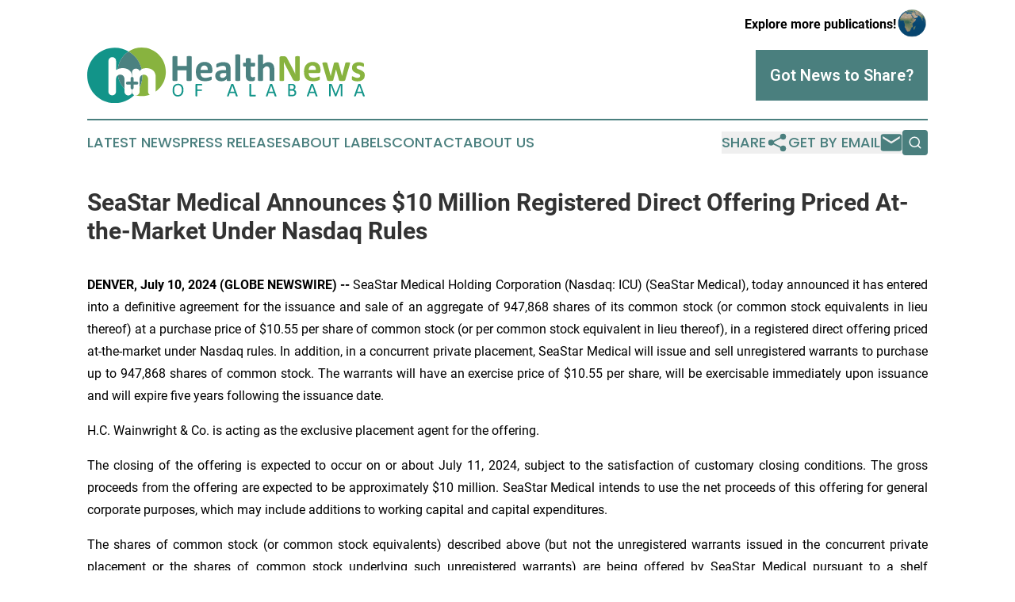

--- FILE ---
content_type: text/html;charset=utf-8
request_url: https://www.healthnewsofalabama.com/article/726517155-seastar-medical-announces-10-million-registered-direct-offering-priced-at-the-market-under-nasdaq-rules
body_size: 8231
content:
<!DOCTYPE html>
<html lang="en">
<head>
  <title>SeaStar Medical Announces $10 Million Registered Direct Offering Priced At-the-Market Under Nasdaq Rules | Health News of Alabama</title>
  <meta charset="utf-8">
  <meta name="viewport" content="width=device-width, initial-scale=1">
    <meta name="description" content="Health News of Alabama is an online news publication focusing on health &amp; wellness in the Alabama: Get your fresh news on health and wellness in Alabama">
    <link rel="icon" href="https://cdn.newsmatics.com/agp/sites/healthnewsofalabama-favicon-1.png" type="image/png">
  <meta name="csrf-token" content="z0AXcFieE8sOwFUr2Uw7ov-zqHLCElztBJHtBdEk74M=">
  <meta name="csrf-param" content="authenticity_token">
  <link href="/css/styles.min.css?v1d0b8e25eaccc1ca72b30a2f13195adabfa54991" rel="stylesheet" data-turbo-track="reload">
  <link rel="stylesheet" href="/plugins/vanilla-cookieconsent/cookieconsent.css?v1d0b8e25eaccc1ca72b30a2f13195adabfa54991">
  
<style type="text/css">
    :root {
        --color-primary-background: rgba(74, 127, 126, 0.2);
        --color-primary: #4a7f7e;
        --color-secondary: #61802d;
    }
</style>

  <script type="importmap">
    {
      "imports": {
          "adController": "/js/controllers/adController.js?v1d0b8e25eaccc1ca72b30a2f13195adabfa54991",
          "alertDialog": "/js/controllers/alertDialog.js?v1d0b8e25eaccc1ca72b30a2f13195adabfa54991",
          "articleListController": "/js/controllers/articleListController.js?v1d0b8e25eaccc1ca72b30a2f13195adabfa54991",
          "dialog": "/js/controllers/dialog.js?v1d0b8e25eaccc1ca72b30a2f13195adabfa54991",
          "flashMessage": "/js/controllers/flashMessage.js?v1d0b8e25eaccc1ca72b30a2f13195adabfa54991",
          "gptAdController": "/js/controllers/gptAdController.js?v1d0b8e25eaccc1ca72b30a2f13195adabfa54991",
          "hamburgerController": "/js/controllers/hamburgerController.js?v1d0b8e25eaccc1ca72b30a2f13195adabfa54991",
          "labelsDescription": "/js/controllers/labelsDescription.js?v1d0b8e25eaccc1ca72b30a2f13195adabfa54991",
          "searchController": "/js/controllers/searchController.js?v1d0b8e25eaccc1ca72b30a2f13195adabfa54991",
          "videoController": "/js/controllers/videoController.js?v1d0b8e25eaccc1ca72b30a2f13195adabfa54991",
          "navigationController": "/js/controllers/navigationController.js?v1d0b8e25eaccc1ca72b30a2f13195adabfa54991"          
      }
    }
  </script>
  <script>
      (function(w,d,s,l,i){w[l]=w[l]||[];w[l].push({'gtm.start':
      new Date().getTime(),event:'gtm.js'});var f=d.getElementsByTagName(s)[0],
      j=d.createElement(s),dl=l!='dataLayer'?'&l='+l:'';j.async=true;
      j.src='https://www.googletagmanager.com/gtm.js?id='+i+dl;
      f.parentNode.insertBefore(j,f);
      })(window,document,'script','dataLayer','GTM-KGCXW2X');
  </script>

  <script>
    window.dataLayer.push({
      'cookie_settings': 'delta'
    });
  </script>
</head>
<body class="df-5 is-subpage">
<noscript>
  <iframe src="https://www.googletagmanager.com/ns.html?id=GTM-KGCXW2X"
          height="0" width="0" style="display:none;visibility:hidden"></iframe>
</noscript>
<div class="layout">

  <!-- Top banner -->
  <div class="max-md:hidden w-full content universal-ribbon-inner flex justify-end items-center">
    <a href="https://www.affinitygrouppublishing.com/" target="_blank" class="brands">
      <span class="font-bold text-black">Explore more publications!</span>
      <div>
        <img src="/images/globe.png" height="40" width="40" class="icon-globe"/>
      </div>
    </a>
  </div>
  <header data-controller="hamburger">
  <div class="content">
    <div class="header-top">
      <div class="flex gap-2 masthead-container justify-between items-center">
        <div class="mr-4 logo-container">
          <a href="/">
              <img src="https://cdn.newsmatics.com/agp/sites/healthnewsofalabama-logo-1.svg" alt="Health News of Alabama"
                class="max-md:!h-[60px] lg:!max-h-[115px]" height="79"
                width="auto" />
          </a>
        </div>
        <button class="hamburger relative w-8 h-6">
          <span aria-hidden="true"
            class="block absolute h-[2px] w-9 bg-[--color-primary] transform transition duration-500 ease-in-out -translate-y-[15px]"></span>
          <span aria-hidden="true"
            class="block absolute h-[2px] w-7 bg-[--color-primary] transform transition duration-500 ease-in-out translate-x-[7px]"></span>
          <span aria-hidden="true"
            class="block absolute h-[2px] w-9 bg-[--color-primary] transform transition duration-500 ease-in-out translate-y-[15px]"></span>
        </button>
        <a href="/submit-news" class="max-md:hidden button button-upload-content button-primary w-fit">
          <span>Got News to Share?</span>
        </a>
      </div>
      <!--  Screen size line  -->
      <div class="absolute bottom-0 -ml-[20px] w-screen h-[1px] bg-[--color-primary] z-50 md:hidden">
      </div>
    </div>
    <!-- Navigation bar -->
    <div class="navigation is-hidden-on-mobile" id="main-navigation">
      <div class="w-full md:hidden">
        <div data-controller="search" class="relative w-full">
  <div data-search-target="form" class="relative active">
    <form data-action="submit->search#performSearch" class="search-form">
      <input type="text" name="query" placeholder="Search..." data-search-target="input" class="search-input md:hidden" />
      <button type="button" data-action="click->search#toggle" data-search-target="icon" class="button-search">
        <img height="18" width="18" src="/images/search.svg" />
      </button>
    </form>
  </div>
</div>

      </div>
      <nav class="navigation-part">
          <a href="/latest-news" class="nav-link">
            Latest News
          </a>
          <a href="/press-releases" class="nav-link">
            Press Releases
          </a>
          <a href="/about-labels" class="nav-link">
            About Labels
          </a>
          <a href="/contact" class="nav-link">
            Contact
          </a>
          <a href="/about" class="nav-link">
            About Us
          </a>
      </nav>
      <div class="w-full md:w-auto md:justify-end">
        <div data-controller="navigation" class="header-actions hidden">
  <button class="nav-link flex gap-1 items-center" onclick="window.ShareDialog.openDialog()">
    <span data-navigation-target="text">
      Share
    </span>
    <span class="icon-share"></span>
  </button>
  <button onclick="window.AlertDialog.openDialog()" class="nav-link nav-link-email flex items-center gap-1.5">
    <span data-navigation-target="text">
      Get by Email
    </span>
    <span class="icon-mail"></span>
  </button>
  <div class="max-md:hidden">
    <div data-controller="search" class="relative w-full">
  <div data-search-target="form" class="relative active">
    <form data-action="submit->search#performSearch" class="search-form">
      <input type="text" name="query" placeholder="Search..." data-search-target="input" class="search-input md:hidden" />
      <button type="button" data-action="click->search#toggle" data-search-target="icon" class="button-search">
        <img height="18" width="18" src="/images/search.svg" />
      </button>
    </form>
  </div>
</div>

  </div>
</div>

      </div>
      <a href="/submit-news" class="md:hidden uppercase button button-upload-content button-primary w-fit">
        <span>Got News to Share?</span>
      </a>
      <a href="https://www.affinitygrouppublishing.com/" target="_blank" class="nav-link-agp">
        Explore more publications!
        <img src="/images/globe.png" height="35" width="35" />
      </a>
    </div>
  </div>
</header>

  <div id="main-content" class="content">
    <div id="flash-message"></div>
    <h1>SeaStar Medical Announces $10 Million Registered Direct Offering Priced At-the-Market Under Nasdaq Rules</h1>
<div class="press-release">
  
      <p align="justify"><strong>DENVER, July  10, 2024  (GLOBE NEWSWIRE) -- </strong>SeaStar Medical Holding Corporation (Nasdaq: ICU) (SeaStar Medical), today announced it has entered into a definitive agreement for the issuance and sale of an aggregate of 947,868 shares of its common stock (or common stock equivalents in lieu thereof) at a purchase price of $10.55 per share of common stock (or per common stock equivalent in lieu thereof), in a registered direct offering priced at-the-market under Nasdaq rules. In addition, in a concurrent private placement, SeaStar Medical will issue and sell unregistered warrants to purchase up to 947,868 shares of common stock. The warrants will have an exercise price of $10.55 per share, will be exercisable immediately upon issuance and will expire five years following the issuance date.<br></p>  <p align="justify">H.C. Wainwright &amp; Co. is acting as the exclusive placement agent for the offering.</p>  <p align="justify">The closing of the offering is expected to occur on or about July 11, 2024, subject to the satisfaction of customary closing conditions. The gross proceeds from the offering are expected to be approximately $10 million. SeaStar Medical intends to use the net proceeds of this offering for general corporate purposes, which may include additions to working capital and capital expenditures.</p>  <p align="justify">The shares of common stock (or common stock equivalents) described above (but not the unregistered warrants issued in the concurrent private placement or the shares of common stock underlying such unregistered warrants) are being offered by SeaStar Medical pursuant to a shelf registration statement on Form S-3 (File No. 333-275968) that was previously filed with the Securities and Exchange Commission (&#x201C;SEC&#x201D;) on December 8, 2023, and subsequently declared effective on December 22, 2023. The shares of common stock (or common stock equivalents) offered in the registered direct offering are being offered only by means of a prospectus, including a prospectus supplement, forming a part of the effective registration statement. A final prospectus supplement and accompanying base prospectus relating to, and describing the terms of, the registered direct offering will be filed with the SEC and will be available on the SEC's website at <a href="https://www.globenewswire.com/Tracker?data=Xkhl391tXj54uXAP7QhQ03IrdScJsOeWbkmWODuuZU3e0YShf1tZLkcCObKJWebLsIMahFDsSC8A3V_9Bm7M5Q==" rel="nofollow" target="_blank"><u>www.sec.gov</u></a>. Electronic copies of the final prospectus supplement and the accompanying base prospectus relating to the offering, when available, may also be obtained by contacting H.C. Wainwright &amp; Co., LLC, at 430 Park Ave., New York, New York 10022, by telephone at (212) 856-5711, or by email at <a href="https://www.globenewswire.com/Tracker?data=tSswpzn73Ndi8p9NjVg9do03IDxHkYH6HhQribKCbnyMoG3-N1t2D4O4LDCPuYxHFShItWlqquouVSLeYI3fn_hpew_vUyGRkCv0uzOYVEE=" rel="nofollow" target="_blank"><u>placements@hcwco.com</u></a>.</p>  <p align="justify">The unregistered warrants described above are being made in a transaction not involving a public offering and have not been registered under Section 4(a)(2) of the Securities Act of 1933, as amended (the &#x201C;Securities Act&#x201D;) and/or Rule 506(b) of Regulation D promulgated thereunder and, along with the shares of common stock underlying such unregistered warrants, have not been registered under the Securities Act or applicable state securities laws. Accordingly, the unregistered warrants and underlying shares of common stock may not be offered or sold in the United States except pursuant to an effective registration statement with the SEC or an applicable exemption from the registration requirements of the Securities Act and such applicable state securities laws.</p>  <p align="justify">This press release does not constitute an offer to sell or a solicitation of an offer to buy the securities in this offering, nor shall there be any sale of these securities in any state or other jurisdiction in which such offer, solicitation or sale would be unlawful prior to the registration or qualification under the securities laws of any such state or other jurisdiction.</p>  <p align="justify"><strong>About SeaStar Medical</strong></p>  <p align="justify">SeaStar Medical is a commercial-stage medical technology company that is redefining how extracorporeal therapies may reduce the consequences of excessive inflammation on vital organs. SeaStar Medical&#x2019;s novel technologies rely on science and innovation to provide life-saving solutions to critically ill patients. The Company is developing and commercializing cell-directed extracorporeal therapies that target the effector cells that drive systemic inflammation, causing direct tissue damage and secreting a range of pro-inflammatory cytokines that initiate and propagate imbalanced immune responses.</p>  <p align="justify">For more information visit <a href="https://www.globenewswire.com/Tracker?data=Xkhl391tXj54uXAP7QhQ0-gi1HhT3P_SQGOZMm0hkEmvfO8WxRjoozmNgR6CgE3Gyo_bJXAkb4QI-ZH-zFvuVXhFkZfu_YTs5n0akyi8ny0=" rel="nofollow" target="_blank"><u>www.seastarmedical.com</u></a> or visit us on <a href="https://www.globenewswire.com/Tracker?data=mVqb-dkSljpI94nhhn2WfHsoS8TWkYbjtxzLmbB5R9f00u-YHUaOCU_8prU4u052qhd5hEgLisFknaQVf3ICIcUTAXvnUPlXw47TAzol1EQ=" rel="nofollow" target="_blank"><u>LinkedIn</u></a> or <a href="https://www.globenewswire.com/Tracker?data=4GtxvwSrm_UOB5xlOLodQ59VrGFbQbpAlI1cq5r3rI9OqS0FYBVAF6VeRKYmg6b_fOg9lDiv1GMi_xglvxtbhw==" rel="nofollow" target="_blank"><u>X</u></a><u>.</u></p>  <p align="justify"><strong>Forward-Looking Statements</strong></p>  <p align="justify">This press release contains certain forward-looking statements within the meaning of the &#x201C;safe harbor&#x201D; provisions of the Private Securities Litigation Reform Act of 1955. These forward-looking statements include, without limitation, statements related to the timing and completion of the registered direct offering and concurrent private placement, the satisfaction of customary closing conditions related to the registered direct offering and concurrent private placement and the intended use of proceeds therefrom. Words such as &#x201C;believe,&#x201D; &#x201C;project,&#x201D; &#x201C;expect,&#x201D; &#x201C;anticipate,&#x201D; &#x201C;estimate,&#x201D; &#x201C;intend,&#x201D; &#x201C;strategy,&#x201D; &#x201C;future,&#x201D; &#x201C;opportunity,&#x201D; &#x201C;plan,&#x201D; &#x201C;may,&#x201D; &#x201C;should,&#x201D; &#x201C;will,&#x201D; &#x201C;would,&#x201D; &#x201C;will be,&#x201D; &#x201C;will continue,&#x201D; &#x201C;will likely result,&#x201D; and similar expressions are intended to identify such forward-looking statements. Forward-looking statements are predictions, projections and other statements about future events that are based on current expectations and assumptions and, as a result, are subject to significant risks and uncertainties that could cause the actual results to differ materially from the expected results. Most of these factors are outside SeaStar Medical&#x2019;s control and are difficult to predict. Factors that may cause actual future events to differ materially from the expected results include, but are not limited to: (i) the risk that SeaStar Medical may not be able to obtain regulatory approval of its SCD product candidates; (ii) the risk that SeaStar Medical may not be able to raise sufficient capital to fund its operations, including current or future clinical trials; (iii) the risk that SeaStar Medical and its current and future collaborators are unable to successfully develop and commercialize its products or services, or experience significant delays in doing so, including failure to achieve approval of its products by applicable federal and state regulators, (iv) the risk that SeaStar Medical may never achieve or sustain profitability; (v) the risk that SeaStar Medical may not be able to access funding under existing agreements; (vi) the risk that third-parties suppliers and manufacturers are not able to fully and timely meet their obligations, (vii) the risk of product liability or regulatory lawsuits or proceedings relating to SeaStar Medical&#x2019;s products and services, (viii) the risk that SeaStar Medical is unable to secure or protect its intellectual property, (ix) market and other conditions; and (x) other risks and uncertainties indicated from time to time in SeaStar Medical&#x2019;s Annual Report on Form 10-K, including those under the &#x201C;Risk Factors&#x201D; section therein and in SeaStar Medical&#x2019;s other filings with the SEC. The foregoing list of factors is not exhaustive. Forward-looking statements speak only as of the date they are made. Readers are cautioned not to put undue reliance on forward-looking statements, and SeaStar Medical assumes no obligation and do not intend to update or revise these forward-looking statements, whether as a result of new information, future events, or otherwise.</p>  <p align="justify"><strong>SeaStar Medical Contact</strong>:<br>LHA Investor Relations <br>Jody Cain <br>(310) 691-7100 <br><a href="https://www.globenewswire.com/Tracker?data=C0F77q2BAcSvhwjITlNci_CDPFobiC0GyKeFag6bFQXsoQN4F9SNYFF1bXGmspOy-kziS6bu9lahjgJmAfjXZA==" rel="nofollow" target="_blank"><u>Jcain@lhai.com</u></a></p>  <p align="center"># # #</p> <img class="__GNW8366DE3E__IMG" src="https://www.globenewswire.com/newsroom/ti?nf=OTE3NTg4NyM2MzYxMjg3IzUwMDExMDY3Ng=="> <br><img src="https://ml.globenewswire.com/media/NmQxNzU1ZDktMTc5NS00ZGQ3LWJiMmUtMjhlOThmZTg2MzVkLTUwMDExMDY3Ng==/tiny/SeaStar-Medical-Holding-Corpor.png" referrerpolicy="no-referrer-when-downgrade"><p><a href="https://www.globenewswire.com/NewsRoom/AttachmentNg/82197c62-f6f0-4c40-b867-4d7589f2180d" rel="nofollow"><img src="https://ml.globenewswire.com/media/82197c62-f6f0-4c40-b867-4d7589f2180d/small/seastar-sm-logocard-png.png" border="0" width="150" height="84" alt="Primary Logo"></a></p>
    <p>
  Legal Disclaimer:
</p>
<p>
  EIN Presswire provides this news content "as is" without warranty of any kind. We do not accept any responsibility or liability
  for the accuracy, content, images, videos, licenses, completeness, legality, or reliability of the information contained in this
  article. If you have any complaints or copyright issues related to this article, kindly contact the author above.
</p>
<img class="prtr" src="https://www.einpresswire.com/tracking/article.gif?t=5&a=8X3tM-Ru8a0CWFiz&i=zo3FS26weutfHJhT" alt="">
</div>

  </div>
</div>
<footer class="footer footer-with-line">
  <div class="content flex flex-col">
    <p class="footer-text text-sm mb-4 order-2 lg:order-1">© 1995-2026 Newsmatics Inc. dba Affinity Group Publishing &amp; Health News of Alabama. All Rights Reserved.</p>
    <div class="footer-nav lg:mt-2 mb-[30px] lg:mb-0 flex gap-7 flex-wrap justify-center order-1 lg:order-2">
        <a href="/about" class="footer-link">About</a>
        <a href="/archive" class="footer-link">Press Release Archive</a>
        <a href="/submit-news" class="footer-link">Submit Press Release</a>
        <a href="/legal/terms" class="footer-link">Terms &amp; Conditions</a>
        <a href="/legal/dmca" class="footer-link">Copyright/DMCA Policy</a>
        <a href="/legal/privacy" class="footer-link">Privacy Policy</a>
        <a href="/contact" class="footer-link">Contact</a>
    </div>
  </div>
</footer>
<div data-controller="dialog" data-dialog-url-value="/" data-action="click->dialog#clickOutside">
  <dialog
    class="modal-shadow fixed backdrop:bg-black/20 z-40 text-left bg-white rounded-full w-[350px] h-[350px] overflow-visible"
    data-dialog-target="modal"
  >
    <div class="text-center h-full flex items-center justify-center">
      <button data-action="click->dialog#close" type="button" class="modal-share-close-button">
        ✖
      </button>
      <div>
        <div class="mb-4">
          <h3 class="font-bold text-[28px] mb-3">Share us</h3>
          <span class="text-[14px]">on your social networks:</span>
        </div>
        <div class="flex gap-6 justify-center text-center">
          <a href="https://www.facebook.com/sharer.php?u=https://www.healthnewsofalabama.com" class="flex flex-col items-center font-bold text-[#4a4a4a] text-sm" target="_blank">
            <span class="h-[55px] flex items-center">
              <img width="40px" src="/images/fb.png" alt="Facebook" class="mb-2">
            </span>
            <span class="text-[14px]">
              Facebook
            </span>
          </a>
          <a href="https://www.linkedin.com/sharing/share-offsite/?url=https://www.healthnewsofalabama.com" class="flex flex-col items-center font-bold text-[#4a4a4a] text-sm" target="_blank">
            <span class="h-[55px] flex items-center">
              <img width="40px" height="40px" src="/images/linkedin.png" alt="LinkedIn" class="mb-2">
            </span>
            <span class="text-[14px]">
            LinkedIn
            </span>
          </a>
        </div>
      </div>
    </div>
  </dialog>
</div>

<div data-controller="alert-dialog" data-action="click->alert-dialog#clickOutside">
  <dialog
    class="fixed backdrop:bg-black/20 modal-shadow z-40 text-left bg-white rounded-full w-full max-w-[450px] aspect-square overflow-visible"
    data-alert-dialog-target="modal">
    <div class="flex items-center text-center -mt-4 h-full flex-1 p-8 md:p-12">
      <button data-action="click->alert-dialog#close" type="button" class="modal-close-button">
        ✖
      </button>
      <div class="w-full" data-alert-dialog-target="subscribeForm">
        <img class="w-8 mx-auto mb-4" src="/images/agps.svg" alt="AGPs" />
        <p class="md:text-lg">Get the latest news on this topic.</p>
        <h3 class="dialog-title mt-4">SIGN UP FOR FREE TODAY</h3>
        <form data-action="submit->alert-dialog#submit" method="POST" action="/alerts">
  <input type="hidden" name="authenticity_token" value="z0AXcFieE8sOwFUr2Uw7ov-zqHLCElztBJHtBdEk74M=">

  <input data-alert-dialog-target="fullnameInput" type="text" name="fullname" id="fullname" autocomplete="off" tabindex="-1">
  <label>
    <input data-alert-dialog-target="emailInput" placeholder="Email address" name="email" type="email"
      value=""
      class="rounded-xs mb-2 block w-full bg-white px-4 py-2 text-gray-900 border-[1px] border-solid border-gray-600 focus:border-2 focus:border-gray-800 placeholder:text-gray-400"
      required>
  </label>
  <div class="text-red-400 text-sm" data-alert-dialog-target="errorMessage"></div>

  <input data-alert-dialog-target="timestampInput" type="hidden" name="timestamp" value="1769046257" autocomplete="off" tabindex="-1">

  <input type="submit" value="Sign Up"
    class="!rounded-[3px] w-full mt-2 mb-4 bg-primary px-5 py-2 leading-5 font-semibold text-white hover:color-primary/75 cursor-pointer">
</form>
<a data-action="click->alert-dialog#close" class="text-black underline hover:no-underline inline-block mb-4" href="#">No Thanks</a>
<p class="text-[15px] leading-[22px]">
  By signing to this email alert, you<br /> agree to our
  <a href="/legal/terms" class="underline text-primary hover:no-underline" target="_blank">Terms & Conditions</a>
</p>

      </div>
      <div data-alert-dialog-target="checkEmail" class="hidden">
        <img class="inline-block w-9" src="/images/envelope.svg" />
        <h3 class="dialog-title">Check Your Email</h3>
        <p class="text-lg mb-12">We sent a one-time activation link to <b data-alert-dialog-target="userEmail"></b>.
          Just click on the link to
          continue.</p>
        <p class="text-lg">If you don't see the email in your inbox, check your spam folder or <a
            class="underline text-primary hover:no-underline" data-action="click->alert-dialog#showForm" href="#">try
            again</a>
        </p>
      </div>

      <!-- activated -->
      <div data-alert-dialog-target="activated" class="hidden">
        <img class="w-8 mx-auto mb-4" src="/images/agps.svg" alt="AGPs" />
        <h3 class="dialog-title">SUCCESS</h3>
        <p class="text-lg">You have successfully confirmed your email and are subscribed to <b>
            Health News of Alabama
          </b> daily
          news alert.</p>
      </div>
      <!-- alreadyActivated -->
      <div data-alert-dialog-target="alreadyActivated" class="hidden">
        <img class="w-8 mx-auto mb-4" src="/images/agps.svg" alt="AGPs" />
        <h3 class="dialog-title">Alert was already activated</h3>
        <p class="text-lg">It looks like you have already confirmed and are receiving the <b>
            Health News of Alabama
          </b> daily news
          alert.</p>
      </div>
      <!-- activateErrorMessage -->
      <div data-alert-dialog-target="activateErrorMessage" class="hidden">
        <img class="w-8 mx-auto mb-4" src="/images/agps.svg" alt="AGPs" />
        <h3 class="dialog-title">Oops!</h3>
        <p class="text-lg mb-4">It looks like something went wrong. Please try again.</p>
        <form data-action="submit->alert-dialog#submit" method="POST" action="/alerts">
  <input type="hidden" name="authenticity_token" value="z0AXcFieE8sOwFUr2Uw7ov-zqHLCElztBJHtBdEk74M=">

  <input data-alert-dialog-target="fullnameInput" type="text" name="fullname" id="fullname" autocomplete="off" tabindex="-1">
  <label>
    <input data-alert-dialog-target="emailInput" placeholder="Email address" name="email" type="email"
      value=""
      class="rounded-xs mb-2 block w-full bg-white px-4 py-2 text-gray-900 border-[1px] border-solid border-gray-600 focus:border-2 focus:border-gray-800 placeholder:text-gray-400"
      required>
  </label>
  <div class="text-red-400 text-sm" data-alert-dialog-target="errorMessage"></div>

  <input data-alert-dialog-target="timestampInput" type="hidden" name="timestamp" value="1769046257" autocomplete="off" tabindex="-1">

  <input type="submit" value="Sign Up"
    class="!rounded-[3px] w-full mt-2 mb-4 bg-primary px-5 py-2 leading-5 font-semibold text-white hover:color-primary/75 cursor-pointer">
</form>
<a data-action="click->alert-dialog#close" class="text-black underline hover:no-underline inline-block mb-4" href="#">No Thanks</a>
<p class="text-[15px] leading-[22px]">
  By signing to this email alert, you<br /> agree to our
  <a href="/legal/terms" class="underline text-primary hover:no-underline" target="_blank">Terms & Conditions</a>
</p>

      </div>

      <!-- deactivated -->
      <div data-alert-dialog-target="deactivated" class="hidden">
        <img class="w-8 mx-auto mb-4" src="/images/agps.svg" alt="AGPs" />
        <h3 class="dialog-title">You are Unsubscribed!</h3>
        <p class="text-lg">You are no longer receiving the <b>
            Health News of Alabama
          </b>daily news alert.</p>
      </div>
      <!-- alreadyDeactivated -->
      <div data-alert-dialog-target="alreadyDeactivated" class="hidden">
        <img class="w-8 mx-auto mb-4" src="/images/agps.svg" alt="AGPs" />
        <h3 class="dialog-title">You have already unsubscribed!</h3>
        <p class="text-lg">You are no longer receiving the <b>
            Health News of Alabama
          </b> daily news alert.</p>
      </div>
      <!-- deactivateErrorMessage -->
      <div data-alert-dialog-target="deactivateErrorMessage" class="hidden">
        <img class="w-8 mx-auto mb-4" src="/images/agps.svg" alt="AGPs" />
        <h3 class="dialog-title">Oops!</h3>
        <p class="text-lg">Try clicking the Unsubscribe link in the email again and if it still doesn't work, <a
            href="/contact">contact us</a></p>
      </div>
    </div>
  </dialog>
</div>

<script src="/plugins/vanilla-cookieconsent/cookieconsent.umd.js?v1d0b8e25eaccc1ca72b30a2f13195adabfa54991"></script>
  <script src="/js/cookieconsent.js?v1d0b8e25eaccc1ca72b30a2f13195adabfa54991"></script>

<script type="module" src="/js/app.js?v1d0b8e25eaccc1ca72b30a2f13195adabfa54991"></script>
</body>
</html>


--- FILE ---
content_type: image/svg+xml
request_url: https://cdn.newsmatics.com/agp/sites/healthnewsofalabama-logo-1.svg
body_size: 21206
content:
<?xml version="1.0" encoding="UTF-8" standalone="no"?>
<svg
   xmlns:dc="http://purl.org/dc/elements/1.1/"
   xmlns:cc="http://creativecommons.org/ns#"
   xmlns:rdf="http://www.w3.org/1999/02/22-rdf-syntax-ns#"
   xmlns:svg="http://www.w3.org/2000/svg"
   xmlns="http://www.w3.org/2000/svg"
   version="1.1"
   id="Layer_1"
   x="0px"
   y="0px"
   viewBox="-105 284 400 79.699997"
   xml:space="preserve"
   width="400"
   height="79.699997"><metadata
   id="metadata41"><rdf:RDF><cc:Work
       rdf:about=""><dc:format>image/svg+xml</dc:format><dc:type
         rdf:resource="http://purl.org/dc/dcmitype/StillImage" /></cc:Work></rdf:RDF></metadata><defs
   id="defs39" />
<style
   type="text/css"
   id="style2">
	.st0{fill:#129489;}
	.st1{fill:#88B33F;}
	.st2{fill:#4B8180;}
	.st3{fill:#FFFFFE;}
</style>
<g
   id="XMLID_1644_"
   transform="translate(0,-72.6)">
	<g
   id="XMLID_1415_">
		<path
   id="Fill-1"
   class="st0"
   d="m -61.2,391.3 c 0,-12.2 6.3,-22.9 15.7,-29.1 -5.8,-3.4 -12.6,-5.3 -19.8,-5.3 -22,0 -39.7,17.8 -39.7,39.7 0,22 17.8,39.7 39.7,39.7 11.1,0 21.2,-4.6 28.4,-12 -14,-4.2 -24.3,-17.4 -24.3,-33" />
		<path
   id="Fill-2"
   class="st1"
   d="m -26.5,356.6 c -7,0 -13.6,2.1 -19,5.7 11.9,6.9 20,19.7 20,34.5 0,10.8 -4.3,20.6 -11.3,27.8 3.3,1 6.8,1.6 10.4,1.6 19.2,0 34.7,-15.6 34.7,-34.7 0,-19.4 -15.6,-34.9 -34.8,-34.9" />
		<path
   id="Fill-3"
   class="st2"
   d="m -45.5,362.2 c -9.5,6.2 -15.7,16.9 -15.7,29.1 0,15.6 10.2,28.8 24.4,33.2 7,-7.2 11.3,-17 11.3,-27.8 0,-14.8 -8,-27.6 -20,-34.5" />
		<path
   id="Fill-4"
   class="st3"
   d="m -74.4,376.1 c 0,-3.2 2.3,-5.7 5.5,-5.7 3.2,0 5.5,2.5 5.5,5.7 v 12.7 h 0.1 c 2.3,-1.4 5.1,-2.7 9.3,-2.7 7.6,0 13.7,3.9 13.7,13 v 20.4 c 0,3.2 -2.3,5.7 -5.5,5.7 -3.2,0 -5.5,-2.5 -5.5,-5.7 V 402 c 0,-3.8 -2.3,-6.6 -6.1,-6.6 -3.8,0 -6.1,2.8 -6.1,6.6 v 17.4 c 0,3.2 -2.3,5.7 -5.5,5.7 -3.2,0 -5.5,-2.5 -5.5,-5.7 v -43.3" />
		<path
   id="Fill-5"
   class="st3"
   d="m -40.4,392.5 c 0,-3.2 2.3,-5.7 5.5,-5.7 3,0 4.8,1.9 5.5,3.5 1.8,-2.7 4.7,-4.2 9.4,-4.2 7.6,0 13.7,3.9 13.7,13 v 20.4 c 0,3.2 -2.3,5.7 -5.5,5.7 -3.2,0 -5.5,-2.5 -5.5,-5.7 v -17.4 c 0,-3.8 -2.3,-6.6 -6.1,-6.6 -3.8,0 -6.1,2.8 -6.1,6.6 v 17.4 c 0,3.2 -2.3,5.7 -5.5,5.7 -3.2,0 -5.5,-2.5 -5.5,-5.7 l 0.1,-27" />
		<path
   id="Fill-6"
   class="st2"
   d="m -42.4,400.9 c 0,-1.3 0.7,-2.2 2.1,-2.2 1.4,0 2.1,0.9 2.1,2.2 v 4.6 h 4.6 c 1.3,0 2.2,0.8 2.2,2.1 0,1.3 -0.9,2.1 -2.2,2.1 h -4.6 v 4.6 c 0,1.3 -0.7,2.2 -2.1,2.2 -1.4,0 -2.1,-0.9 -2.1,-2.2 v -4.6 H -47 c -1.3,0 -2.2,-0.9 -2.2,-2.1 0,-1.3 0.9,-2.1 2.2,-2.1 h 4.6 v -4.6" />
	</g>
	<g
   id="XMLID_1531_">
		<g
   id="XMLID_1529_">
			<path
   id="XMLID_1545_"
   class="st0"
   d="m 33.7,417.3 c 0,1.4 -0.2,2.7 -0.5,3.9 -0.3,1.1 -0.8,2.1 -1.5,2.9 -0.7,0.8 -1.5,1.4 -2.5,1.9 -1,0.4 -2.2,0.7 -3.5,0.7 -1.3,0 -2.5,-0.2 -3.4,-0.6 -1,-0.4 -1.8,-1 -2.4,-1.7 -0.6,-0.8 -1.1,-1.7 -1.4,-2.8 -0.3,-1.1 -0.5,-2.4 -0.5,-3.9 0,-1.4 0.2,-2.7 0.5,-3.8 0.3,-1.1 0.8,-2.1 1.5,-2.9 0.7,-0.8 1.5,-1.4 2.5,-1.8 1,-0.4 2.2,-0.7 3.5,-0.7 1.3,0 2.4,0.2 3.4,0.6 1,0.4 1.8,1 2.4,1.7 0.6,0.7 1.1,1.7 1.4,2.8 0.4,1 0.5,2.3 0.5,3.7 z m -2.4,0.2 c 0,-1 -0.1,-1.9 -0.3,-2.8 -0.2,-0.9 -0.5,-1.6 -0.9,-2.2 -0.4,-0.6 -1,-1.1 -1.7,-1.5 -0.7,-0.4 -1.5,-0.5 -2.6,-0.5 -1,0 -1.9,0.2 -2.6,0.6 -0.7,0.4 -1.3,0.9 -1.7,1.5 -0.4,0.6 -0.7,1.4 -0.9,2.2 -0.2,0.8 -0.3,1.7 -0.3,2.7 0,1 0.1,2 0.3,2.9 0.2,0.9 0.5,1.6 0.9,2.3 0.4,0.6 1,1.1 1.6,1.5 0.7,0.3 1.5,0.5 2.6,0.5 1,0 1.9,-0.2 2.6,-0.6 0.7,-0.4 1.3,-0.9 1.7,-1.6 0.4,-0.7 0.7,-1.4 0.9,-2.3 0.3,-0.8 0.4,-1.7 0.4,-2.7 z" />
			<path
   id="XMLID_1620_"
   class="st0"
   d="m 60.7,409.7 c 0,0.2 0,0.3 0,0.4 0,0.1 0,0.2 -0.1,0.3 0,0.1 -0.1,0.1 -0.2,0.2 -0.1,0 -0.1,0.1 -0.2,0.1 h -6.5 v 6 h 6.1 c 0.1,0 0.1,0 0.2,0 0.1,0 0.1,0.1 0.2,0.2 0,0.1 0.1,0.2 0.1,0.3 0,0.1 0,0.3 0,0.5 0,0.2 0,0.3 0,0.4 0,0.1 0,0.2 -0.1,0.3 0,0.1 -0.1,0.1 -0.2,0.2 -0.1,0 -0.1,0.1 -0.2,0.1 h -6.1 v 7.4 c 0,0.1 0,0.1 -0.1,0.2 0,0.1 -0.1,0.1 -0.2,0.1 -0.1,0 -0.2,0.1 -0.4,0.1 -0.2,0 -0.3,0 -0.6,0 -0.2,0 -0.4,0 -0.6,0 -0.2,0 -0.3,-0.1 -0.4,-0.1 -0.1,0 -0.2,-0.1 -0.2,-0.1 0,-0.1 -0.1,-0.1 -0.1,-0.2 v -16.4 c 0,-0.4 0.1,-0.6 0.3,-0.7 0.2,-0.1 0.4,-0.2 0.6,-0.2 h 7.9 c 0.1,0 0.1,0 0.2,0.1 0.1,0 0.1,0.1 0.2,0.2 0,0.1 0.1,0.2 0.1,0.3 0.3,0 0.3,0.2 0.3,0.3 z" />
			<path
   id="XMLID_1622_"
   class="st0"
   d="m 111.8,425.6 c 0.1,0.2 0.1,0.4 0.1,0.5 0,0.1 0,0.2 -0.1,0.3 -0.1,0.1 -0.2,0.1 -0.4,0.1 -0.2,0 -0.4,0 -0.7,0 -0.3,0 -0.5,0 -0.7,0 -0.2,0 -0.3,0 -0.4,-0.1 -0.1,0 -0.1,-0.1 -0.2,-0.1 0,-0.1 -0.1,-0.1 -0.1,-0.2 l -1.5,-4.3 h -7.4 L 99,426 c 0,0.1 -0.1,0.2 -0.1,0.2 0,0.1 -0.1,0.1 -0.2,0.2 -0.1,0 -0.2,0.1 -0.4,0.1 -0.2,0 -0.4,0 -0.6,0 -0.3,0 -0.5,0 -0.7,0 -0.2,0 -0.3,-0.1 -0.4,-0.1 -0.1,-0.1 -0.1,-0.2 -0.1,-0.3 0,-0.1 0,-0.3 0.1,-0.5 l 5.9,-16.4 c 0,-0.1 0.1,-0.2 0.1,-0.2 0.1,-0.1 0.1,-0.1 0.3,-0.2 0.1,0 0.3,-0.1 0.4,-0.1 0.2,0 0.4,0 0.7,0 0.3,0 0.5,0 0.7,0 0.2,0 0.3,0 0.5,0.1 0.1,0 0.2,0.1 0.3,0.2 0.1,0.1 0.1,0.2 0.2,0.3 z m -7.6,-14.5 v 0 l -3.1,8.8 h 6.1 z" />
			<path
   id="XMLID_1626_"
   class="st0"
   d="m 137.9,425.4 c 0,0.2 0,0.3 0,0.5 0,0.1 0,0.2 -0.1,0.3 0,0.1 -0.1,0.1 -0.1,0.2 -0.1,0 -0.1,0.1 -0.2,0.1 h -7.8 c -0.2,0 -0.4,-0.1 -0.6,-0.2 -0.2,-0.1 -0.3,-0.4 -0.3,-0.7 v -16.4 c 0,-0.1 0,-0.1 0.1,-0.2 0.1,-0.1 0.1,-0.1 0.2,-0.1 0.1,0 0.2,-0.1 0.4,-0.1 0.2,0 0.3,0 0.6,0 0.2,0 0.4,0 0.6,0 0.1,0 0.3,0 0.4,0.1 0.1,0.1 0.2,0.1 0.2,0.1 0,0 0.1,0.1 0.1,0.2 v 15.3 h 6.3 c 0.1,0 0.2,0 0.2,0.1 0.1,0 0.1,0.1 0.1,0.2 0,0.1 0.1,0.2 0.1,0.3 -0.2,-0.1 -0.2,0.1 -0.2,0.3 z" />
			<path
   id="XMLID_1628_"
   class="st0"
   d="m 167.7,425.6 c 0.1,0.2 0.1,0.4 0.1,0.5 0,0.1 0,0.2 -0.1,0.3 -0.1,0.1 -0.2,0.1 -0.4,0.1 -0.2,0 -0.4,0 -0.7,0 -0.3,0 -0.5,0 -0.7,0 -0.2,0 -0.3,0 -0.4,-0.1 -0.1,-0.1 -0.1,-0.1 -0.2,-0.1 0,-0.1 -0.1,-0.1 -0.1,-0.2 l -1.5,-4.3 h -7.4 L 155,426 c 0,0.1 -0.1,0.2 -0.1,0.2 0,0.1 -0.1,0.1 -0.2,0.2 -0.1,0 -0.2,0.1 -0.4,0.1 -0.2,0 -0.4,0 -0.6,0 -0.3,0 -0.5,0 -0.7,0 -0.2,0 -0.3,-0.1 -0.4,-0.1 -0.1,-0.1 -0.1,-0.2 -0.1,-0.3 0,-0.1 0,-0.3 0.1,-0.5 l 5.9,-16.4 c 0,-0.1 0.1,-0.2 0.1,-0.2 0.1,-0.1 0.1,-0.1 0.3,-0.2 0.1,0 0.3,-0.1 0.4,-0.1 0.2,0 0.4,0 0.7,0 0.3,0 0.5,0 0.7,0 0.2,0 0.3,0 0.5,0.1 0.1,0 0.2,0.1 0.3,0.2 0.1,0.1 0.1,0.2 0.2,0.3 z m -7.6,-14.5 v 0 l -3.1,8.8 h 6.1 z" />
			<path
   id="XMLID_1631_"
   class="st0"
   d="m 196.3,421.3 c 0,0.6 -0.1,1.1 -0.2,1.5 -0.1,0.5 -0.3,0.9 -0.6,1.3 -0.3,0.4 -0.6,0.7 -0.9,1 -0.4,0.3 -0.8,0.5 -1.2,0.7 -0.5,0.2 -0.9,0.3 -1.4,0.4 -0.5,0.1 -1.1,0.1 -1.8,0.1 h -4.6 c -0.2,0 -0.4,-0.1 -0.6,-0.2 -0.2,-0.1 -0.3,-0.4 -0.3,-0.7 v -15.8 c 0,-0.4 0.1,-0.6 0.3,-0.7 0.2,-0.1 0.4,-0.2 0.6,-0.2 h 4 c 1.1,0 1.9,0.1 2.6,0.3 0.7,0.2 1.2,0.5 1.7,0.9 0.4,0.4 0.8,0.9 1,1.4 0.2,0.6 0.3,1.2 0.3,1.9 0,0.4 -0.1,0.8 -0.2,1.2 -0.1,0.4 -0.2,0.7 -0.4,1.1 -0.2,0.3 -0.4,0.6 -0.7,0.9 -0.3,0.3 -0.6,0.5 -1,0.6 0.5,0.1 0.9,0.3 1.3,0.5 0.4,0.2 0.8,0.5 1.1,0.9 0.3,0.4 0.6,0.8 0.7,1.3 0.2,0.5 0.3,1 0.3,1.6 z m -3.5,-7.9 c 0,-0.4 -0.1,-0.8 -0.2,-1.2 -0.1,-0.3 -0.3,-0.6 -0.6,-0.9 -0.3,-0.2 -0.6,-0.4 -1,-0.6 -0.4,-0.1 -1,-0.2 -1.6,-0.2 H 187 v 5.7 h 2.7 c 0.6,0 1.1,-0.1 1.5,-0.2 0.4,-0.2 0.7,-0.4 0.9,-0.6 0.2,-0.3 0.4,-0.6 0.5,-0.9 0.1,-0.3 0.2,-0.7 0.2,-1.1 z m 1,8.1 c 0,-0.5 -0.1,-1 -0.3,-1.4 -0.2,-0.4 -0.4,-0.7 -0.7,-1 -0.3,-0.3 -0.7,-0.5 -1.2,-0.6 -0.5,-0.1 -1.1,-0.2 -1.8,-0.2 H 187 v 6.2 h 3.4 c 0.5,0 1,-0.1 1.4,-0.2 0.4,-0.1 0.8,-0.3 1.1,-0.6 0.3,-0.3 0.5,-0.6 0.7,-0.9 0.2,-0.4 0.2,-0.9 0.2,-1.3 z" />
			<path
   id="XMLID_1635_"
   class="st0"
   d="m 226.8,425.6 c 0.1,0.2 0.1,0.4 0.1,0.5 0,0.1 0,0.2 -0.1,0.3 -0.1,0.1 -0.2,0.1 -0.4,0.1 -0.2,0 -0.4,0 -0.7,0 -0.3,0 -0.5,0 -0.7,0 -0.2,0 -0.3,0 -0.4,-0.1 -0.1,-0.1 -0.1,-0.1 -0.2,-0.1 0,-0.1 -0.1,-0.1 -0.1,-0.2 l -1.5,-4.3 h -7.4 L 214,426 c 0,0.1 -0.1,0.2 -0.1,0.2 0,0.1 -0.1,0.1 -0.2,0.2 -0.1,0 -0.2,0.1 -0.4,0.1 -0.2,0 -0.4,0 -0.6,0 -0.3,0 -0.5,0 -0.7,0 -0.2,0 -0.3,-0.1 -0.4,-0.1 -0.1,-0.1 -0.1,-0.2 -0.1,-0.3 0,-0.1 0,-0.3 0.1,-0.5 l 5.9,-16.4 c 0,-0.1 0.1,-0.2 0.1,-0.2 0.1,-0.1 0.1,-0.1 0.3,-0.2 0.1,0 0.3,-0.1 0.4,-0.1 0.2,0 0.4,0 0.7,0 0.3,0 0.5,0 0.7,0 0.2,0 0.3,0 0.5,0.1 0.1,0 0.2,0.1 0.3,0.2 0.1,0.1 0.1,0.2 0.2,0.3 z m -7.6,-14.5 v 0 l -3.1,8.8 h 6.1 z" />
			<path
   id="XMLID_1638_"
   class="st0"
   d="m 263,426 c 0,0.1 0,0.1 -0.1,0.2 -0.1,0.1 -0.1,0.1 -0.2,0.1 -0.1,0 -0.2,0.1 -0.4,0.1 -0.1,0 -0.3,0 -0.6,0 -0.2,0 -0.4,0 -0.6,0 -0.2,0 -0.3,-0.1 -0.4,-0.1 -0.1,0 -0.2,-0.1 -0.2,-0.1 0,0 -0.1,-0.1 -0.1,-0.2 v -15.4 0 l -6.2,15.5 c 0,0.1 -0.1,0.1 -0.1,0.2 0,0 -0.1,0.1 -0.2,0.1 -0.1,0 -0.2,0.1 -0.3,0.1 -0.1,0 -0.3,0 -0.5,0 -0.2,0 -0.3,0 -0.5,0 -0.1,0 -0.2,0 -0.3,-0.1 -0.1,-0.1 -0.2,-0.1 -0.2,-0.1 0,0 -0.1,-0.1 -0.1,-0.2 l -6,-15.5 v 0 15.4 c 0,0.1 0,0.1 -0.1,0.2 -0.1,0.1 -0.1,0.1 -0.2,0.1 -0.1,0 -0.2,0.1 -0.4,0.1 -0.2,0 -0.3,0 -0.6,0 -0.2,0 -0.4,0 -0.6,0 -0.1,0 -0.3,-0.1 -0.4,-0.1 -0.1,0 -0.1,-0.1 -0.2,-0.1 -0.1,0 0,-0.1 0,-0.2 v -16.3 c 0,-0.4 0.1,-0.7 0.3,-0.8 0.2,-0.2 0.4,-0.2 0.7,-0.2 h 1.4 c 0.3,0 0.6,0 0.8,0.1 0.2,0.1 0.4,0.1 0.6,0.3 0.2,0.1 0.3,0.3 0.4,0.5 0.1,0.2 0.2,0.4 0.3,0.6 l 5.1,12.8 h 0.1 l 5.3,-12.8 c 0.1,-0.3 0.2,-0.5 0.3,-0.7 0.1,-0.2 0.3,-0.3 0.4,-0.5 0.1,-0.1 0.3,-0.2 0.5,-0.2 0.2,-0.1 0.4,-0.1 0.6,-0.1 h 1.5 c 0.1,0 0.3,0 0.4,0.1 0.1,0 0.2,0.1 0.3,0.2 0.1,0.1 0.2,0.2 0.2,0.3 0.1,0.1 0.1,0.3 0.1,0.5 V 426 Z" />
			<path
   id="XMLID_1640_"
   class="st0"
   d="m 294.9,425.6 c 0.1,0.2 0.1,0.4 0.1,0.5 0,0.1 0,0.2 -0.1,0.3 -0.1,0.1 -0.2,0.1 -0.4,0.1 -0.2,0 -0.4,0 -0.7,0 -0.3,0 -0.5,0 -0.7,0 -0.2,0 -0.3,0 -0.4,-0.1 -0.1,-0.1 -0.1,-0.1 -0.2,-0.1 0,-0.1 -0.1,-0.1 -0.1,-0.2 l -1.5,-4.3 h -7.4 l -1.4,4.2 c 0,0.1 -0.1,0.2 -0.1,0.2 0,0.1 -0.1,0.1 -0.2,0.2 -0.1,0 -0.2,0.1 -0.4,0.1 -0.2,0 -0.4,0 -0.6,0 -0.3,0 -0.5,0 -0.7,0 -0.2,0 -0.3,-0.1 -0.4,-0.1 -0.1,-0.1 -0.1,-0.2 -0.1,-0.3 0,-0.1 0,-0.3 0.1,-0.5 l 5.9,-16.4 c 0,-0.1 0.1,-0.2 0.1,-0.2 0.1,-0.1 0.1,-0.1 0.3,-0.2 0.1,0 0.3,-0.1 0.4,-0.1 0.2,0 0.4,0 0.7,0 0.3,0 0.5,0 0.7,0 0.2,0 0.3,0 0.5,0.1 0.1,0 0.2,0.1 0.3,0.2 0.1,0.1 0.1,0.2 0.2,0.3 z m -7.6,-14.5 v 0 l -3.1,8.8 h 6.1 z" />
		</g>
		<g
   id="XMLID_1472_">
			<g
   id="g31">
				<path
   id="XMLID_184_"
   class="st2"
   d="m 45.5,403.4 c 0,0.2 -0.1,0.3 -0.2,0.5 -0.1,0.1 -0.3,0.3 -0.6,0.4 -0.3,0.1 -0.6,0.2 -1.1,0.2 -0.5,0.1 -1,0.1 -1.7,0.1 -0.7,0 -1.3,0 -1.8,-0.1 -0.5,-0.1 -0.8,-0.1 -1.1,-0.2 -0.3,-0.1 -0.5,-0.2 -0.6,-0.4 -0.1,-0.1 -0.2,-0.3 -0.2,-0.5 V 389.1 H 25.1 v 14.3 c 0,0.2 -0.1,0.3 -0.2,0.5 -0.1,0.1 -0.3,0.3 -0.6,0.4 -0.3,0.1 -0.6,0.2 -1.1,0.2 -0.5,0.1 -1,0.1 -1.7,0.1 -0.7,0 -1.3,0 -1.7,-0.1 -0.5,-0.1 -0.8,-0.1 -1.1,-0.2 -0.3,-0.1 -0.5,-0.2 -0.6,-0.4 -0.1,-0.1 -0.2,-0.3 -0.2,-0.5 V 370 c 0,-0.2 0.1,-0.3 0.2,-0.5 0.1,-0.2 0.3,-0.3 0.6,-0.4 0.3,-0.1 0.6,-0.2 1.1,-0.2 0.5,-0.1 1,-0.1 1.7,-0.1 0.7,0 1.3,0 1.7,0.1 0.5,0.1 0.8,0.1 1.1,0.2 0.3,0.1 0.5,0.2 0.6,0.4 0.1,0.1 0.2,0.3 0.2,0.5 v 13 h 13.2 v -13 c 0,-0.2 0.1,-0.3 0.2,-0.5 0.1,-0.2 0.3,-0.3 0.6,-0.4 0.3,-0.1 0.6,-0.2 1.1,-0.2 0.5,-0.1 1.1,-0.1 1.8,-0.1 0.7,0 1.3,0 1.7,0.1 0.5,0.1 0.8,0.1 1.1,0.2 0.3,0.1 0.5,0.2 0.6,0.4 0.1,0.1 0.2,0.3 0.2,0.5 v 33.4 z" />
				<path
   id="XMLID_181_"
   class="st2"
   d="m 75.3,390.6 c 0,0.8 -0.2,1.5 -0.6,1.9 -0.4,0.4 -0.9,0.6 -1.5,0.6 H 58.4 c 0,1 0.1,2 0.4,2.8 0.2,0.8 0.6,1.6 1.2,2.2 0.5,0.6 1.2,1 2.1,1.4 0.8,0.3 1.9,0.5 3,0.5 1.2,0 2.3,-0.1 3.2,-0.3 0.9,-0.2 1.7,-0.4 2.4,-0.6 0.7,-0.2 1.2,-0.4 1.7,-0.6 0.4,-0.2 0.8,-0.3 1.1,-0.3 0.2,0 0.3,0 0.4,0.1 0.1,0.1 0.2,0.2 0.3,0.3 0.1,0.2 0.1,0.4 0.2,0.7 0,0.3 0,0.7 0,1.1 0,0.4 0,0.7 0,1 0,0.3 0,0.5 -0.1,0.7 0,0.2 -0.1,0.4 -0.2,0.5 -0.1,0.1 -0.2,0.3 -0.3,0.4 -0.1,0.1 -0.4,0.3 -1,0.5 -0.5,0.2 -1.2,0.4 -2,0.6 -0.8,0.2 -1.8,0.4 -2.8,0.5 -1.1,0.2 -2.2,0.2 -3.4,0.2 -2.2,0 -4.1,-0.3 -5.7,-0.8 -1.6,-0.6 -3,-1.4 -4.1,-2.5 -1.1,-1.1 -1.9,-2.5 -2.4,-4.2 -0.5,-1.7 -0.8,-3.7 -0.8,-6 0,-2.2 0.3,-4.1 0.8,-5.9 0.6,-1.7 1.4,-3.2 2.5,-4.4 1.1,-1.2 2.4,-2.1 3.9,-2.8 1.5,-0.6 3.3,-1 5.2,-1 2,0 3.8,0.3 5.2,0.9 1.4,0.6 2.6,1.4 3.6,2.5 0.9,1.1 1.6,2.3 2,3.8 0.4,1.5 0.7,3 0.7,4.8 v 1.4 z m -6.6,-2 c 0.1,-1.9 -0.3,-3.4 -1.2,-4.5 -0.8,-1.1 -2.1,-1.7 -3.8,-1.7 -0.9,0 -1.6,0.2 -2.3,0.5 -0.6,0.3 -1.2,0.8 -1.6,1.3 -0.4,0.6 -0.8,1.2 -1,2 -0.2,0.8 -0.4,1.6 -0.4,2.4 z" />
				<path
   id="XMLID_178_"
   class="st2"
   d="m 101.8,403.5 c 0,0.3 -0.1,0.5 -0.3,0.6 -0.2,0.1 -0.5,0.3 -0.9,0.3 -0.4,0.1 -1,0.1 -1.7,0.1 -0.8,0 -1.4,0 -1.8,-0.1 -0.4,-0.1 -0.6,-0.2 -0.8,-0.3 -0.2,-0.1 -0.2,-0.3 -0.2,-0.6 v -1.9 c -1,1.1 -2.1,1.9 -3.4,2.5 -1.3,0.6 -2.7,0.9 -4.3,0.9 -1.3,0 -2.5,-0.2 -3.6,-0.5 -1.1,-0.3 -2,-0.8 -2.8,-1.5 -0.8,-0.7 -1.4,-1.5 -1.8,-2.5 -0.4,-1 -0.7,-2.1 -0.7,-3.4 0,-1.4 0.3,-2.7 0.8,-3.7 0.6,-1 1.4,-1.9 2.5,-2.6 1.1,-0.7 2.5,-1.2 4.1,-1.5 1.6,-0.3 3.5,-0.5 5.7,-0.5 H 95 v -1.5 c 0,-0.8 -0.1,-1.4 -0.2,-2 -0.2,-0.6 -0.4,-1.1 -0.8,-1.4 -0.4,-0.4 -0.8,-0.7 -1.4,-0.8 -0.6,-0.2 -1.3,-0.3 -2.2,-0.3 -1.1,0 -2.2,0.1 -3.1,0.4 -0.9,0.3 -1.7,0.5 -2.4,0.8 -0.7,0.3 -1.3,0.6 -1.7,0.8 -0.5,0.3 -0.8,0.4 -1.1,0.4 -0.2,0 -0.4,-0.1 -0.5,-0.2 -0.2,-0.1 -0.3,-0.3 -0.4,-0.5 -0.1,-0.2 -0.2,-0.5 -0.2,-0.9 -0.1,-0.3 -0.1,-0.7 -0.1,-1.1 0,-0.6 0,-1 0.1,-1.3 0.1,-0.3 0.3,-0.6 0.5,-0.9 0.3,-0.3 0.7,-0.6 1.3,-0.9 0.6,-0.3 1.4,-0.6 2.2,-0.9 0.9,-0.3 1.8,-0.5 2.8,-0.7 1,-0.2 2,-0.3 3.1,-0.3 1.9,0 3.5,0.2 4.9,0.6 1.4,0.4 2.5,0.9 3.3,1.7 0.9,0.8 1.5,1.8 1.9,3 0.4,1.2 0.6,2.7 0.6,4.3 v 16.4 z M 95,393.1 h -2.6 c -1.1,0 -2.1,0.1 -2.8,0.2 -0.8,0.2 -1.4,0.4 -1.9,0.7 -0.5,0.3 -0.9,0.7 -1.1,1.2 -0.2,0.5 -0.3,1 -0.3,1.6 0,1 0.3,1.8 1,2.4 0.7,0.6 1.5,0.9 2.7,0.9 1,0 1.9,-0.2 2.7,-0.7 0.8,-0.5 1.6,-1.2 2.5,-2.2 v -4.1 z" />
				<path
   id="XMLID_176_"
   class="st2"
   d="m 115.5,403.4 c 0,0.2 -0.1,0.3 -0.2,0.5 -0.1,0.1 -0.3,0.3 -0.6,0.3 -0.3,0.1 -0.6,0.2 -1.1,0.2 -0.4,0 -1,0.1 -1.7,0.1 -0.7,0 -1.2,0 -1.7,-0.1 -0.4,0 -0.8,-0.1 -1.1,-0.2 -0.3,-0.1 -0.4,-0.2 -0.6,-0.3 -0.1,-0.1 -0.2,-0.3 -0.2,-0.5 v -35.9 c 0,-0.2 0.1,-0.3 0.2,-0.5 0.1,-0.1 0.3,-0.3 0.6,-0.4 0.3,-0.1 0.6,-0.2 1.1,-0.2 0.4,-0.1 1,-0.1 1.7,-0.1 0.7,0 1.2,0 1.7,0.1 0.4,0.1 0.8,0.1 1.1,0.2 0.3,0.1 0.5,0.2 0.6,0.4 0.1,0.2 0.2,0.3 0.2,0.5 z" />
				<path
   id="XMLID_174_"
   class="st2"
   d="m 136.8,401 c 0,0.8 0,1.4 -0.2,1.8 -0.1,0.4 -0.2,0.7 -0.4,0.9 -0.2,0.2 -0.4,0.3 -0.7,0.5 -0.3,0.1 -0.7,0.3 -1.1,0.4 -0.4,0.1 -0.9,0.2 -1.4,0.2 -0.5,0.1 -1,0.1 -1.5,0.1 -1.4,0 -2.6,-0.2 -3.6,-0.5 -1,-0.3 -1.8,-0.9 -2.5,-1.6 -0.7,-0.7 -1.1,-1.6 -1.4,-2.7 -0.3,-1.1 -0.5,-2.4 -0.5,-3.9 v -12.5 h -2.9 c -0.3,0 -0.6,-0.2 -0.8,-0.6 -0.2,-0.4 -0.3,-1.1 -0.3,-2.1 0,-0.5 0,-1 0.1,-1.3 0,-0.4 0.1,-0.7 0.2,-0.9 0.1,-0.2 0.2,-0.4 0.3,-0.4 0.1,-0.1 0.3,-0.1 0.5,-0.1 h 2.9 v -5.4 c 0,-0.2 0,-0.3 0.2,-0.5 0.1,-0.1 0.3,-0.3 0.5,-0.4 0.3,-0.1 0.6,-0.2 1.1,-0.2 0.4,0 1,-0.1 1.7,-0.1 0.7,0 1.2,0 1.7,0.1 0.4,0 0.8,0.1 1.1,0.2 0.3,0.1 0.4,0.2 0.6,0.4 0.1,0.1 0.2,0.3 0.2,0.5 v 5.4 h 5.3 c 0.2,0 0.3,0 0.5,0.1 0.1,0.1 0.2,0.2 0.3,0.4 0.1,0.2 0.2,0.5 0.2,0.9 0,0.4 0.1,0.8 0.1,1.3 0,1 -0.1,1.7 -0.3,2.1 -0.2,0.4 -0.4,0.6 -0.8,0.6 h -5.3 v 11.4 c 0,1.3 0.2,2.3 0.6,3 0.4,0.7 1.2,1 2.2,1 0.4,0 0.7,0 1,-0.1 0.3,-0.1 0.6,-0.1 0.8,-0.2 0.2,-0.1 0.4,-0.2 0.6,-0.2 0.2,-0.1 0.3,-0.1 0.4,-0.1 0.1,0 0.2,0 0.3,0.1 0.1,0.1 0.2,0.2 0.2,0.4 0.1,0.2 0.1,0.4 0.1,0.8 0,0.3 0,0.7 0,1.2 z" />
				<path
   id="XMLID_172_"
   class="st2"
   d="m 165,403.4 c 0,0.2 -0.1,0.3 -0.2,0.5 -0.1,0.1 -0.3,0.3 -0.6,0.3 -0.3,0.1 -0.6,0.2 -1.1,0.2 -0.4,0 -1,0.1 -1.7,0.1 -0.7,0 -1.2,0 -1.7,-0.1 -0.4,0 -0.8,-0.1 -1.1,-0.2 -0.3,-0.1 -0.4,-0.2 -0.5,-0.3 -0.1,-0.1 -0.2,-0.3 -0.2,-0.5 v -13.9 c 0,-1.2 -0.1,-2.1 -0.3,-2.8 -0.2,-0.7 -0.4,-1.3 -0.8,-1.7 -0.3,-0.5 -0.7,-0.9 -1.3,-1.1 -0.6,-0.2 -1.1,-0.4 -1.8,-0.4 -0.9,0 -1.8,0.3 -2.6,1 -0.9,0.6 -1.8,1.6 -2.8,2.8 v 16.2 c 0,0.2 -0.1,0.3 -0.2,0.5 -0.1,0.1 -0.3,0.3 -0.6,0.3 -0.3,0.1 -0.6,0.2 -1.1,0.2 -0.4,0 -1,0.1 -1.7,0.1 -0.7,0 -1.2,0 -1.7,-0.1 -0.4,0 -0.8,-0.1 -1.1,-0.2 -0.3,-0.1 -0.4,-0.2 -0.6,-0.3 -0.1,-0.1 -0.2,-0.3 -0.2,-0.5 v -35.9 c 0,-0.2 0.1,-0.3 0.2,-0.5 0.1,-0.1 0.3,-0.3 0.6,-0.4 0.3,-0.1 0.6,-0.2 1.1,-0.2 0.4,-0.1 1,-0.1 1.7,-0.1 0.7,0 1.2,0 1.7,0.1 0.4,0.1 0.8,0.1 1.1,0.2 0.3,0.1 0.5,0.2 0.6,0.4 0.1,0.2 0.2,0.3 0.2,0.5 V 381 c 1.2,-1.2 2.4,-2 3.6,-2.6 1.2,-0.6 2.5,-0.9 3.8,-0.9 1.7,0 3.1,0.3 4.2,0.8 1.1,0.5 2.1,1.3 2.8,2.2 0.7,0.9 1.2,2.1 1.5,3.3 0.3,1.3 0.5,2.8 0.5,4.6 v 15 z" />
				<path
   id="XMLID_170_"
   class="st1"
   d="m 201.3,401.9 c 0,0.4 -0.1,0.8 -0.2,1.1 -0.1,0.3 -0.3,0.6 -0.6,0.8 -0.2,0.2 -0.5,0.4 -0.9,0.5 -0.3,0.1 -0.7,0.2 -1,0.2 h -3.1 c -0.6,0 -1.2,-0.1 -1.7,-0.2 -0.5,-0.1 -0.9,-0.4 -1.3,-0.7 -0.4,-0.3 -0.8,-0.8 -1.1,-1.4 -0.4,-0.6 -0.8,-1.3 -1.2,-2.2 l -8.8,-16.5 c -0.5,-1 -1,-2 -1.6,-3.2 -0.6,-1.2 -1,-2.2 -1.4,-3.3 h -0.1 c 0.1,1.3 0.1,2.6 0.2,3.9 0,1.3 0.1,2.6 0.1,4 v 18.5 c 0,0.2 0,0.3 -0.2,0.5 -0.1,0.1 -0.3,0.3 -0.5,0.4 -0.2,0.1 -0.6,0.2 -1,0.2 -0.4,0.1 -1,0.1 -1.6,0.1 -0.6,0 -1.2,0 -1.6,-0.1 -0.4,-0.1 -0.7,-0.1 -1,-0.2 -0.2,-0.1 -0.4,-0.2 -0.5,-0.4 -0.1,-0.1 -0.1,-0.3 -0.1,-0.5 v -31.8 c 0,-0.9 0.2,-1.5 0.7,-1.9 0.5,-0.4 1.1,-0.6 1.8,-0.6 h 3.9 c 0.7,0 1.3,0.1 1.7,0.2 0.5,0.1 0.9,0.3 1.3,0.6 0.4,0.3 0.7,0.6 1.1,1.1 0.3,0.5 0.7,1.1 1,1.8 l 6.9,12.9 c 0.4,0.8 0.8,1.6 1.2,2.3 0.4,0.8 0.8,1.5 1.1,2.3 0.4,0.8 0.7,1.5 1.1,2.2 0.3,0.7 0.7,1.5 1,2.2 v 0 c -0.1,-1.3 -0.1,-2.6 -0.1,-4 0,-1.4 0,-2.7 0,-4 v -16.6 c 0,-0.2 0.1,-0.3 0.2,-0.5 0.1,-0.1 0.3,-0.3 0.5,-0.4 0.3,-0.1 0.6,-0.2 1,-0.2 0.4,0 1,-0.1 1.6,-0.1 0.6,0 1.1,0 1.6,0.1 0.4,0 0.7,0.1 1,0.2 0.3,0.1 0.4,0.2 0.5,0.4 0.1,0.1 0.1,0.3 0.1,0.5 z" />
				<path
   id="XMLID_167_"
   class="st1"
   d="m 231.1,390.6 c 0,0.8 -0.2,1.5 -0.6,1.9 -0.4,0.4 -0.9,0.6 -1.5,0.6 h -14.8 c 0,1 0.1,2 0.4,2.8 0.2,0.8 0.6,1.6 1.2,2.2 0.5,0.6 1.2,1 2.1,1.4 0.8,0.3 1.9,0.5 3,0.5 1.2,0 2.3,-0.1 3.2,-0.3 0.9,-0.2 1.7,-0.4 2.4,-0.6 0.7,-0.2 1.2,-0.4 1.7,-0.6 0.4,-0.2 0.8,-0.3 1.1,-0.3 0.2,0 0.3,0 0.4,0.1 0.1,0.1 0.2,0.2 0.3,0.3 0.1,0.2 0.1,0.4 0.2,0.7 0,0.3 0,0.7 0,1.1 0,0.4 0,0.7 0,1 0,0.3 0,0.5 -0.1,0.7 0,0.2 -0.1,0.4 -0.2,0.5 -0.1,0.1 -0.2,0.3 -0.3,0.4 -0.1,0.1 -0.4,0.3 -1,0.5 -0.5,0.2 -1.2,0.4 -2,0.6 -0.8,0.2 -1.8,0.4 -2.8,0.5 -1.1,0.2 -2.2,0.2 -3.4,0.2 -2.2,0 -4.1,-0.3 -5.7,-0.8 -1.6,-0.6 -3,-1.4 -4.1,-2.5 -1.1,-1.1 -1.9,-2.5 -2.4,-4.2 -0.5,-1.7 -0.8,-3.7 -0.8,-6 0,-2.2 0.3,-4.1 0.8,-5.9 0.6,-1.7 1.4,-3.2 2.5,-4.4 1.1,-1.2 2.4,-2.1 3.9,-2.8 1.5,-0.6 3.3,-1 5.2,-1 2,0 3.8,0.3 5.2,0.9 1.4,0.6 2.6,1.4 3.6,2.5 0.9,1.1 1.6,2.3 2,3.8 0.4,1.5 0.7,3 0.7,4.8 v 1.4 z m -6.6,-2 c 0.1,-1.9 -0.3,-3.4 -1.2,-4.5 -0.8,-1.1 -2.1,-1.7 -3.8,-1.7 -0.9,0 -1.6,0.2 -2.3,0.5 -0.6,0.3 -1.2,0.8 -1.6,1.3 -0.4,0.6 -0.8,1.2 -1,2 -0.2,0.8 -0.4,1.6 -0.4,2.4 z" />
				<path
   id="XMLID_165_"
   class="st1"
   d="m 273.8,379 c 0,0.2 0,0.4 -0.1,0.7 -0.1,0.3 -0.2,0.7 -0.3,1.3 l -6.5,22 c -0.1,0.3 -0.2,0.6 -0.4,0.7 -0.1,0.2 -0.4,0.3 -0.7,0.5 -0.3,0.1 -0.7,0.2 -1.3,0.2 -0.6,0 -1.3,0.1 -2.2,0.1 -0.9,0 -1.6,0 -2.2,-0.1 -0.6,0 -1,-0.1 -1.3,-0.2 -0.3,-0.1 -0.6,-0.3 -0.7,-0.5 -0.1,-0.2 -0.3,-0.4 -0.3,-0.7 l -4.1,-14.8 -0.1,-0.2 -0.1,0.2 -3.8,14.8 c -0.1,0.3 -0.2,0.6 -0.3,0.7 -0.1,0.2 -0.4,0.3 -0.7,0.5 -0.3,0.1 -0.8,0.2 -1.3,0.2 -0.6,0 -1.3,0.1 -2.2,0.1 -0.9,0 -1.6,0 -2.2,-0.1 -0.6,0 -1,-0.1 -1.3,-0.2 -0.3,-0.1 -0.6,-0.3 -0.7,-0.5 -0.1,-0.2 -0.3,-0.4 -0.3,-0.7 l -6.4,-22 c -0.2,-0.5 -0.3,-0.9 -0.3,-1.2 0,-0.3 -0.1,-0.6 -0.1,-0.8 0,-0.2 0.1,-0.3 0.2,-0.5 0.1,-0.1 0.3,-0.2 0.5,-0.3 0.3,-0.1 0.6,-0.1 1.1,-0.2 0.4,0 1,-0.1 1.7,-0.1 0.7,0 1.3,0 1.8,0.1 0.5,0 0.8,0.1 1.1,0.2 0.3,0.1 0.4,0.2 0.5,0.4 0.1,0.2 0.2,0.3 0.2,0.6 l 4.8,17.9 0.1,0.3 0.1,-0.3 4.5,-17.9 c 0.1,-0.2 0.1,-0.4 0.3,-0.6 0.2,-0.2 0.3,-0.3 0.5,-0.4 0.2,-0.1 0.6,-0.2 1,-0.2 0.4,0 1,-0.1 1.7,-0.1 0.7,0 1.2,0 1.6,0.1 0.4,0 0.7,0.1 1,0.2 0.2,0.1 0.4,0.2 0.5,0.3 0.1,0.1 0.2,0.3 0.2,0.5 l 4.9,18 0.1,0.3 0.1,-0.3 4.6,-17.9 c 0,-0.2 0.1,-0.4 0.2,-0.6 0.1,-0.2 0.3,-0.3 0.6,-0.4 0.3,-0.1 0.6,-0.2 1,-0.2 0.4,0 1,-0.1 1.7,-0.1 0.7,0 1.2,0 1.7,0.1 0.4,0 0.8,0.1 1,0.2 0.2,0.1 0.4,0.2 0.5,0.3 0.1,0.3 0.1,0.4 0.1,0.6 z" />
				<path
   id="XMLID_163_"
   class="st1"
   d="m 295,396.6 c 0,1.4 -0.3,2.6 -0.8,3.7 -0.5,1.1 -1.3,1.9 -2.2,2.6 -0.9,0.7 -2.1,1.2 -3.4,1.6 -1.3,0.4 -2.7,0.5 -4.2,0.5 -0.9,0 -1.8,-0.1 -2.6,-0.2 -0.8,-0.1 -1.6,-0.3 -2.2,-0.5 -0.7,-0.2 -1.2,-0.4 -1.6,-0.6 -0.4,-0.2 -0.8,-0.4 -1,-0.6 -0.2,-0.2 -0.4,-0.5 -0.5,-0.9 -0.1,-0.4 -0.2,-1 -0.2,-1.8 0,-0.5 0,-0.9 0.1,-1.3 0,-0.3 0.1,-0.6 0.2,-0.8 0.1,-0.2 0.2,-0.3 0.3,-0.4 0.1,-0.1 0.2,-0.1 0.4,-0.1 0.2,0 0.5,0.1 0.9,0.3 0.4,0.2 0.9,0.5 1.5,0.7 0.6,0.3 1.3,0.5 2,0.8 0.8,0.2 1.7,0.4 2.6,0.4 0.6,0 1.2,-0.1 1.7,-0.2 0.5,-0.1 0.9,-0.3 1.3,-0.5 0.4,-0.2 0.6,-0.5 0.8,-0.9 0.2,-0.4 0.3,-0.8 0.3,-1.3 0,-0.5 -0.2,-1 -0.5,-1.4 -0.3,-0.4 -0.8,-0.7 -1.3,-1 -0.6,-0.3 -1.2,-0.6 -1.9,-0.8 -0.7,-0.3 -1.4,-0.5 -2.2,-0.8 -0.7,-0.3 -1.5,-0.7 -2.2,-1.1 -0.7,-0.4 -1.3,-0.9 -1.9,-1.5 -0.6,-0.6 -1,-1.3 -1.3,-2.1 -0.3,-0.8 -0.5,-1.8 -0.5,-3 0,-1.2 0.2,-2.2 0.7,-3.2 0.5,-1 1.1,-1.8 2,-2.5 0.9,-0.7 1.9,-1.2 3.1,-1.6 1.2,-0.4 2.6,-0.6 4.1,-0.6 0.8,0 1.5,0.1 2.2,0.2 0.7,0.1 1.4,0.2 2,0.4 0.6,0.2 1.1,0.3 1.5,0.5 0.4,0.2 0.7,0.4 0.9,0.5 0.2,0.1 0.3,0.3 0.4,0.4 0.1,0.1 0.1,0.3 0.2,0.5 0,0.2 0.1,0.4 0.1,0.7 0,0.3 0,0.6 0,1.1 0,0.5 0,0.9 0,1.2 0,0.3 -0.1,0.6 -0.1,0.7 -0.1,0.2 -0.1,0.3 -0.3,0.4 -0.1,0.1 -0.2,0.1 -0.4,0.1 -0.2,0 -0.4,-0.1 -0.8,-0.3 -0.4,-0.2 -0.8,-0.4 -1.3,-0.6 -0.5,-0.2 -1.1,-0.4 -1.8,-0.6 -0.7,-0.2 -1.5,-0.3 -2.3,-0.3 -0.6,0 -1.2,0.1 -1.6,0.2 -0.5,0.1 -0.8,0.3 -1.1,0.5 -0.3,0.2 -0.5,0.5 -0.7,0.8 -0.1,0.3 -0.2,0.7 -0.2,1 0,0.6 0.2,1 0.5,1.4 0.4,0.4 0.8,0.7 1.4,1 0.6,0.3 1.2,0.6 1.9,0.8 0.7,0.3 1.4,0.5 2.2,0.8 0.7,0.3 1.5,0.7 2.2,1.1 0.7,0.4 1.4,0.9 1.9,1.5 0.6,0.6 1,1.3 1.4,2.1 0.1,0.9 0.3,1.9 0.3,3 z" />
			</g>
		</g>
	</g>
</g>
</svg>
